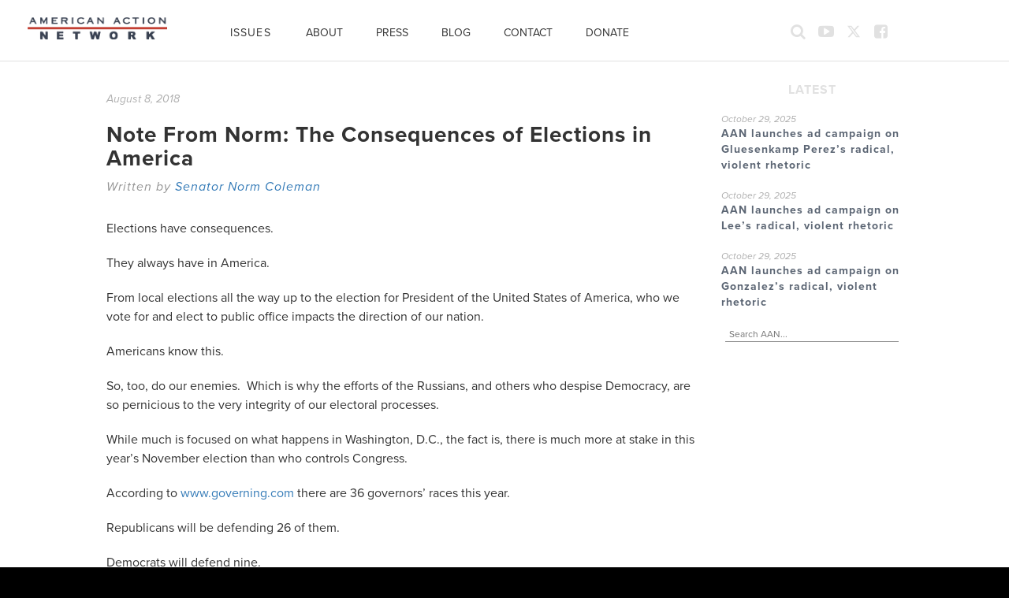

--- FILE ---
content_type: text/html; charset=UTF-8
request_url: https://www.americanactionnetwork.org/note-from-norm-the-consequences-of-elections-in-america/
body_size: 28222
content:
<!doctype html>
<html lang="en-US" class="no-js">
<head>
	<meta charset="UTF-8">
<script type="text/javascript">
/* <![CDATA[ */
var gform;gform||(document.addEventListener("gform_main_scripts_loaded",function(){gform.scriptsLoaded=!0}),document.addEventListener("gform/theme/scripts_loaded",function(){gform.themeScriptsLoaded=!0}),window.addEventListener("DOMContentLoaded",function(){gform.domLoaded=!0}),gform={domLoaded:!1,scriptsLoaded:!1,themeScriptsLoaded:!1,isFormEditor:()=>"function"==typeof InitializeEditor,callIfLoaded:function(o){return!(!gform.domLoaded||!gform.scriptsLoaded||!gform.themeScriptsLoaded&&!gform.isFormEditor()||(gform.isFormEditor()&&console.warn("The use of gform.initializeOnLoaded() is deprecated in the form editor context and will be removed in Gravity Forms 3.1."),o(),0))},initializeOnLoaded:function(o){gform.callIfLoaded(o)||(document.addEventListener("gform_main_scripts_loaded",()=>{gform.scriptsLoaded=!0,gform.callIfLoaded(o)}),document.addEventListener("gform/theme/scripts_loaded",()=>{gform.themeScriptsLoaded=!0,gform.callIfLoaded(o)}),window.addEventListener("DOMContentLoaded",()=>{gform.domLoaded=!0,gform.callIfLoaded(o)}))},hooks:{action:{},filter:{}},addAction:function(o,r,e,t){gform.addHook("action",o,r,e,t)},addFilter:function(o,r,e,t){gform.addHook("filter",o,r,e,t)},doAction:function(o){gform.doHook("action",o,arguments)},applyFilters:function(o){return gform.doHook("filter",o,arguments)},removeAction:function(o,r){gform.removeHook("action",o,r)},removeFilter:function(o,r,e){gform.removeHook("filter",o,r,e)},addHook:function(o,r,e,t,n){null==gform.hooks[o][r]&&(gform.hooks[o][r]=[]);var d=gform.hooks[o][r];null==n&&(n=r+"_"+d.length),gform.hooks[o][r].push({tag:n,callable:e,priority:t=null==t?10:t})},doHook:function(r,o,e){var t;if(e=Array.prototype.slice.call(e,1),null!=gform.hooks[r][o]&&((o=gform.hooks[r][o]).sort(function(o,r){return o.priority-r.priority}),o.forEach(function(o){"function"!=typeof(t=o.callable)&&(t=window[t]),"action"==r?t.apply(null,e):e[0]=t.apply(null,e)})),"filter"==r)return e[0]},removeHook:function(o,r,t,n){var e;null!=gform.hooks[o][r]&&(e=(e=gform.hooks[o][r]).filter(function(o,r,e){return!!(null!=n&&n!=o.tag||null!=t&&t!=o.priority)}),gform.hooks[o][r]=e)}});
/* ]]> */
</script>

	<meta http-equiv="X-UA-Compatible" content="IE=edge"><script type="text/javascript">(window.NREUM||(NREUM={})).init={ajax:{deny_list:["bam.nr-data.net"]},feature_flags:["soft_nav"]};(window.NREUM||(NREUM={})).loader_config={licenseKey:"eecbb74aca",applicationID:"24663957",browserID:"24664104"};;/*! For license information please see nr-loader-rum-1.308.0.min.js.LICENSE.txt */
(()=>{var e,t,r={163:(e,t,r)=>{"use strict";r.d(t,{j:()=>E});var n=r(384),i=r(1741);var a=r(2555);r(860).K7.genericEvents;const s="experimental.resources",o="register",c=e=>{if(!e||"string"!=typeof e)return!1;try{document.createDocumentFragment().querySelector(e)}catch{return!1}return!0};var d=r(2614),u=r(944),l=r(8122);const f="[data-nr-mask]",g=e=>(0,l.a)(e,(()=>{const e={feature_flags:[],experimental:{allow_registered_children:!1,resources:!1},mask_selector:"*",block_selector:"[data-nr-block]",mask_input_options:{color:!1,date:!1,"datetime-local":!1,email:!1,month:!1,number:!1,range:!1,search:!1,tel:!1,text:!1,time:!1,url:!1,week:!1,textarea:!1,select:!1,password:!0}};return{ajax:{deny_list:void 0,block_internal:!0,enabled:!0,autoStart:!0},api:{get allow_registered_children(){return e.feature_flags.includes(o)||e.experimental.allow_registered_children},set allow_registered_children(t){e.experimental.allow_registered_children=t},duplicate_registered_data:!1},browser_consent_mode:{enabled:!1},distributed_tracing:{enabled:void 0,exclude_newrelic_header:void 0,cors_use_newrelic_header:void 0,cors_use_tracecontext_headers:void 0,allowed_origins:void 0},get feature_flags(){return e.feature_flags},set feature_flags(t){e.feature_flags=t},generic_events:{enabled:!0,autoStart:!0},harvest:{interval:30},jserrors:{enabled:!0,autoStart:!0},logging:{enabled:!0,autoStart:!0},metrics:{enabled:!0,autoStart:!0},obfuscate:void 0,page_action:{enabled:!0},page_view_event:{enabled:!0,autoStart:!0},page_view_timing:{enabled:!0,autoStart:!0},performance:{capture_marks:!1,capture_measures:!1,capture_detail:!0,resources:{get enabled(){return e.feature_flags.includes(s)||e.experimental.resources},set enabled(t){e.experimental.resources=t},asset_types:[],first_party_domains:[],ignore_newrelic:!0}},privacy:{cookies_enabled:!0},proxy:{assets:void 0,beacon:void 0},session:{expiresMs:d.wk,inactiveMs:d.BB},session_replay:{autoStart:!0,enabled:!1,preload:!1,sampling_rate:10,error_sampling_rate:100,collect_fonts:!1,inline_images:!1,fix_stylesheets:!0,mask_all_inputs:!0,get mask_text_selector(){return e.mask_selector},set mask_text_selector(t){c(t)?e.mask_selector="".concat(t,",").concat(f):""===t||null===t?e.mask_selector=f:(0,u.R)(5,t)},get block_class(){return"nr-block"},get ignore_class(){return"nr-ignore"},get mask_text_class(){return"nr-mask"},get block_selector(){return e.block_selector},set block_selector(t){c(t)?e.block_selector+=",".concat(t):""!==t&&(0,u.R)(6,t)},get mask_input_options(){return e.mask_input_options},set mask_input_options(t){t&&"object"==typeof t?e.mask_input_options={...t,password:!0}:(0,u.R)(7,t)}},session_trace:{enabled:!0,autoStart:!0},soft_navigations:{enabled:!0,autoStart:!0},spa:{enabled:!0,autoStart:!0},ssl:void 0,user_actions:{enabled:!0,elementAttributes:["id","className","tagName","type"]}}})());var p=r(6154),m=r(9324);let h=0;const v={buildEnv:m.F3,distMethod:m.Xs,version:m.xv,originTime:p.WN},b={consented:!1},y={appMetadata:{},get consented(){return this.session?.state?.consent||b.consented},set consented(e){b.consented=e},customTransaction:void 0,denyList:void 0,disabled:!1,harvester:void 0,isolatedBacklog:!1,isRecording:!1,loaderType:void 0,maxBytes:3e4,obfuscator:void 0,onerror:void 0,ptid:void 0,releaseIds:{},session:void 0,timeKeeper:void 0,registeredEntities:[],jsAttributesMetadata:{bytes:0},get harvestCount(){return++h}},_=e=>{const t=(0,l.a)(e,y),r=Object.keys(v).reduce((e,t)=>(e[t]={value:v[t],writable:!1,configurable:!0,enumerable:!0},e),{});return Object.defineProperties(t,r)};var w=r(5701);const x=e=>{const t=e.startsWith("http");e+="/",r.p=t?e:"https://"+e};var R=r(7836),k=r(3241);const A={accountID:void 0,trustKey:void 0,agentID:void 0,licenseKey:void 0,applicationID:void 0,xpid:void 0},S=e=>(0,l.a)(e,A),T=new Set;function E(e,t={},r,s){let{init:o,info:c,loader_config:d,runtime:u={},exposed:l=!0}=t;if(!c){const e=(0,n.pV)();o=e.init,c=e.info,d=e.loader_config}e.init=g(o||{}),e.loader_config=S(d||{}),c.jsAttributes??={},p.bv&&(c.jsAttributes.isWorker=!0),e.info=(0,a.D)(c);const f=e.init,m=[c.beacon,c.errorBeacon];T.has(e.agentIdentifier)||(f.proxy.assets&&(x(f.proxy.assets),m.push(f.proxy.assets)),f.proxy.beacon&&m.push(f.proxy.beacon),e.beacons=[...m],function(e){const t=(0,n.pV)();Object.getOwnPropertyNames(i.W.prototype).forEach(r=>{const n=i.W.prototype[r];if("function"!=typeof n||"constructor"===n)return;let a=t[r];e[r]&&!1!==e.exposed&&"micro-agent"!==e.runtime?.loaderType&&(t[r]=(...t)=>{const n=e[r](...t);return a?a(...t):n})})}(e),(0,n.US)("activatedFeatures",w.B)),u.denyList=[...f.ajax.deny_list||[],...f.ajax.block_internal?m:[]],u.ptid=e.agentIdentifier,u.loaderType=r,e.runtime=_(u),T.has(e.agentIdentifier)||(e.ee=R.ee.get(e.agentIdentifier),e.exposed=l,(0,k.W)({agentIdentifier:e.agentIdentifier,drained:!!w.B?.[e.agentIdentifier],type:"lifecycle",name:"initialize",feature:void 0,data:e.config})),T.add(e.agentIdentifier)}},384:(e,t,r)=>{"use strict";r.d(t,{NT:()=>s,US:()=>u,Zm:()=>o,bQ:()=>d,dV:()=>c,pV:()=>l});var n=r(6154),i=r(1863),a=r(1910);const s={beacon:"bam.nr-data.net",errorBeacon:"bam.nr-data.net"};function o(){return n.gm.NREUM||(n.gm.NREUM={}),void 0===n.gm.newrelic&&(n.gm.newrelic=n.gm.NREUM),n.gm.NREUM}function c(){let e=o();return e.o||(e.o={ST:n.gm.setTimeout,SI:n.gm.setImmediate||n.gm.setInterval,CT:n.gm.clearTimeout,XHR:n.gm.XMLHttpRequest,REQ:n.gm.Request,EV:n.gm.Event,PR:n.gm.Promise,MO:n.gm.MutationObserver,FETCH:n.gm.fetch,WS:n.gm.WebSocket},(0,a.i)(...Object.values(e.o))),e}function d(e,t){let r=o();r.initializedAgents??={},t.initializedAt={ms:(0,i.t)(),date:new Date},r.initializedAgents[e]=t}function u(e,t){o()[e]=t}function l(){return function(){let e=o();const t=e.info||{};e.info={beacon:s.beacon,errorBeacon:s.errorBeacon,...t}}(),function(){let e=o();const t=e.init||{};e.init={...t}}(),c(),function(){let e=o();const t=e.loader_config||{};e.loader_config={...t}}(),o()}},782:(e,t,r)=>{"use strict";r.d(t,{T:()=>n});const n=r(860).K7.pageViewTiming},860:(e,t,r)=>{"use strict";r.d(t,{$J:()=>u,K7:()=>c,P3:()=>d,XX:()=>i,Yy:()=>o,df:()=>a,qY:()=>n,v4:()=>s});const n="events",i="jserrors",a="browser/blobs",s="rum",o="browser/logs",c={ajax:"ajax",genericEvents:"generic_events",jserrors:i,logging:"logging",metrics:"metrics",pageAction:"page_action",pageViewEvent:"page_view_event",pageViewTiming:"page_view_timing",sessionReplay:"session_replay",sessionTrace:"session_trace",softNav:"soft_navigations",spa:"spa"},d={[c.pageViewEvent]:1,[c.pageViewTiming]:2,[c.metrics]:3,[c.jserrors]:4,[c.spa]:5,[c.ajax]:6,[c.sessionTrace]:7,[c.softNav]:8,[c.sessionReplay]:9,[c.logging]:10,[c.genericEvents]:11},u={[c.pageViewEvent]:s,[c.pageViewTiming]:n,[c.ajax]:n,[c.spa]:n,[c.softNav]:n,[c.metrics]:i,[c.jserrors]:i,[c.sessionTrace]:a,[c.sessionReplay]:a,[c.logging]:o,[c.genericEvents]:"ins"}},944:(e,t,r)=>{"use strict";r.d(t,{R:()=>i});var n=r(3241);function i(e,t){"function"==typeof console.debug&&(console.debug("New Relic Warning: https://github.com/newrelic/newrelic-browser-agent/blob/main/docs/warning-codes.md#".concat(e),t),(0,n.W)({agentIdentifier:null,drained:null,type:"data",name:"warn",feature:"warn",data:{code:e,secondary:t}}))}},1687:(e,t,r)=>{"use strict";r.d(t,{Ak:()=>d,Ze:()=>f,x3:()=>u});var n=r(3241),i=r(7836),a=r(3606),s=r(860),o=r(2646);const c={};function d(e,t){const r={staged:!1,priority:s.P3[t]||0};l(e),c[e].get(t)||c[e].set(t,r)}function u(e,t){e&&c[e]&&(c[e].get(t)&&c[e].delete(t),p(e,t,!1),c[e].size&&g(e))}function l(e){if(!e)throw new Error("agentIdentifier required");c[e]||(c[e]=new Map)}function f(e="",t="feature",r=!1){if(l(e),!e||!c[e].get(t)||r)return p(e,t);c[e].get(t).staged=!0,g(e)}function g(e){const t=Array.from(c[e]);t.every(([e,t])=>t.staged)&&(t.sort((e,t)=>e[1].priority-t[1].priority),t.forEach(([t])=>{c[e].delete(t),p(e,t)}))}function p(e,t,r=!0){const s=e?i.ee.get(e):i.ee,c=a.i.handlers;if(!s.aborted&&s.backlog&&c){if((0,n.W)({agentIdentifier:e,type:"lifecycle",name:"drain",feature:t}),r){const e=s.backlog[t],r=c[t];if(r){for(let t=0;e&&t<e.length;++t)m(e[t],r);Object.entries(r).forEach(([e,t])=>{Object.values(t||{}).forEach(t=>{t[0]?.on&&t[0]?.context()instanceof o.y&&t[0].on(e,t[1])})})}}s.isolatedBacklog||delete c[t],s.backlog[t]=null,s.emit("drain-"+t,[])}}function m(e,t){var r=e[1];Object.values(t[r]||{}).forEach(t=>{var r=e[0];if(t[0]===r){var n=t[1],i=e[3],a=e[2];n.apply(i,a)}})}},1738:(e,t,r)=>{"use strict";r.d(t,{U:()=>g,Y:()=>f});var n=r(3241),i=r(9908),a=r(1863),s=r(944),o=r(5701),c=r(3969),d=r(8362),u=r(860),l=r(4261);function f(e,t,r,a){const f=a||r;!f||f[e]&&f[e]!==d.d.prototype[e]||(f[e]=function(){(0,i.p)(c.xV,["API/"+e+"/called"],void 0,u.K7.metrics,r.ee),(0,n.W)({agentIdentifier:r.agentIdentifier,drained:!!o.B?.[r.agentIdentifier],type:"data",name:"api",feature:l.Pl+e,data:{}});try{return t.apply(this,arguments)}catch(e){(0,s.R)(23,e)}})}function g(e,t,r,n,s){const o=e.info;null===r?delete o.jsAttributes[t]:o.jsAttributes[t]=r,(s||null===r)&&(0,i.p)(l.Pl+n,[(0,a.t)(),t,r],void 0,"session",e.ee)}},1741:(e,t,r)=>{"use strict";r.d(t,{W:()=>a});var n=r(944),i=r(4261);class a{#e(e,...t){if(this[e]!==a.prototype[e])return this[e](...t);(0,n.R)(35,e)}addPageAction(e,t){return this.#e(i.hG,e,t)}register(e){return this.#e(i.eY,e)}recordCustomEvent(e,t){return this.#e(i.fF,e,t)}setPageViewName(e,t){return this.#e(i.Fw,e,t)}setCustomAttribute(e,t,r){return this.#e(i.cD,e,t,r)}noticeError(e,t){return this.#e(i.o5,e,t)}setUserId(e,t=!1){return this.#e(i.Dl,e,t)}setApplicationVersion(e){return this.#e(i.nb,e)}setErrorHandler(e){return this.#e(i.bt,e)}addRelease(e,t){return this.#e(i.k6,e,t)}log(e,t){return this.#e(i.$9,e,t)}start(){return this.#e(i.d3)}finished(e){return this.#e(i.BL,e)}recordReplay(){return this.#e(i.CH)}pauseReplay(){return this.#e(i.Tb)}addToTrace(e){return this.#e(i.U2,e)}setCurrentRouteName(e){return this.#e(i.PA,e)}interaction(e){return this.#e(i.dT,e)}wrapLogger(e,t,r){return this.#e(i.Wb,e,t,r)}measure(e,t){return this.#e(i.V1,e,t)}consent(e){return this.#e(i.Pv,e)}}},1863:(e,t,r)=>{"use strict";function n(){return Math.floor(performance.now())}r.d(t,{t:()=>n})},1910:(e,t,r)=>{"use strict";r.d(t,{i:()=>a});var n=r(944);const i=new Map;function a(...e){return e.every(e=>{if(i.has(e))return i.get(e);const t="function"==typeof e?e.toString():"",r=t.includes("[native code]"),a=t.includes("nrWrapper");return r||a||(0,n.R)(64,e?.name||t),i.set(e,r),r})}},2555:(e,t,r)=>{"use strict";r.d(t,{D:()=>o,f:()=>s});var n=r(384),i=r(8122);const a={beacon:n.NT.beacon,errorBeacon:n.NT.errorBeacon,licenseKey:void 0,applicationID:void 0,sa:void 0,queueTime:void 0,applicationTime:void 0,ttGuid:void 0,user:void 0,account:void 0,product:void 0,extra:void 0,jsAttributes:{},userAttributes:void 0,atts:void 0,transactionName:void 0,tNamePlain:void 0};function s(e){try{return!!e.licenseKey&&!!e.errorBeacon&&!!e.applicationID}catch(e){return!1}}const o=e=>(0,i.a)(e,a)},2614:(e,t,r)=>{"use strict";r.d(t,{BB:()=>s,H3:()=>n,g:()=>d,iL:()=>c,tS:()=>o,uh:()=>i,wk:()=>a});const n="NRBA",i="SESSION",a=144e5,s=18e5,o={STARTED:"session-started",PAUSE:"session-pause",RESET:"session-reset",RESUME:"session-resume",UPDATE:"session-update"},c={SAME_TAB:"same-tab",CROSS_TAB:"cross-tab"},d={OFF:0,FULL:1,ERROR:2}},2646:(e,t,r)=>{"use strict";r.d(t,{y:()=>n});class n{constructor(e){this.contextId=e}}},2843:(e,t,r)=>{"use strict";r.d(t,{G:()=>a,u:()=>i});var n=r(3878);function i(e,t=!1,r,i){(0,n.DD)("visibilitychange",function(){if(t)return void("hidden"===document.visibilityState&&e());e(document.visibilityState)},r,i)}function a(e,t,r){(0,n.sp)("pagehide",e,t,r)}},3241:(e,t,r)=>{"use strict";r.d(t,{W:()=>a});var n=r(6154);const i="newrelic";function a(e={}){try{n.gm.dispatchEvent(new CustomEvent(i,{detail:e}))}catch(e){}}},3606:(e,t,r)=>{"use strict";r.d(t,{i:()=>a});var n=r(9908);a.on=s;var i=a.handlers={};function a(e,t,r,a){s(a||n.d,i,e,t,r)}function s(e,t,r,i,a){a||(a="feature"),e||(e=n.d);var s=t[a]=t[a]||{};(s[r]=s[r]||[]).push([e,i])}},3878:(e,t,r)=>{"use strict";function n(e,t){return{capture:e,passive:!1,signal:t}}function i(e,t,r=!1,i){window.addEventListener(e,t,n(r,i))}function a(e,t,r=!1,i){document.addEventListener(e,t,n(r,i))}r.d(t,{DD:()=>a,jT:()=>n,sp:()=>i})},3969:(e,t,r)=>{"use strict";r.d(t,{TZ:()=>n,XG:()=>o,rs:()=>i,xV:()=>s,z_:()=>a});const n=r(860).K7.metrics,i="sm",a="cm",s="storeSupportabilityMetrics",o="storeEventMetrics"},4234:(e,t,r)=>{"use strict";r.d(t,{W:()=>a});var n=r(7836),i=r(1687);class a{constructor(e,t){this.agentIdentifier=e,this.ee=n.ee.get(e),this.featureName=t,this.blocked=!1}deregisterDrain(){(0,i.x3)(this.agentIdentifier,this.featureName)}}},4261:(e,t,r)=>{"use strict";r.d(t,{$9:()=>d,BL:()=>o,CH:()=>g,Dl:()=>_,Fw:()=>y,PA:()=>h,Pl:()=>n,Pv:()=>k,Tb:()=>l,U2:()=>a,V1:()=>R,Wb:()=>x,bt:()=>b,cD:()=>v,d3:()=>w,dT:()=>c,eY:()=>p,fF:()=>f,hG:()=>i,k6:()=>s,nb:()=>m,o5:()=>u});const n="api-",i="addPageAction",a="addToTrace",s="addRelease",o="finished",c="interaction",d="log",u="noticeError",l="pauseReplay",f="recordCustomEvent",g="recordReplay",p="register",m="setApplicationVersion",h="setCurrentRouteName",v="setCustomAttribute",b="setErrorHandler",y="setPageViewName",_="setUserId",w="start",x="wrapLogger",R="measure",k="consent"},5289:(e,t,r)=>{"use strict";r.d(t,{GG:()=>s,Qr:()=>c,sB:()=>o});var n=r(3878),i=r(6389);function a(){return"undefined"==typeof document||"complete"===document.readyState}function s(e,t){if(a())return e();const r=(0,i.J)(e),s=setInterval(()=>{a()&&(clearInterval(s),r())},500);(0,n.sp)("load",r,t)}function o(e){if(a())return e();(0,n.DD)("DOMContentLoaded",e)}function c(e){if(a())return e();(0,n.sp)("popstate",e)}},5607:(e,t,r)=>{"use strict";r.d(t,{W:()=>n});const n=(0,r(9566).bz)()},5701:(e,t,r)=>{"use strict";r.d(t,{B:()=>a,t:()=>s});var n=r(3241);const i=new Set,a={};function s(e,t){const r=t.agentIdentifier;a[r]??={},e&&"object"==typeof e&&(i.has(r)||(t.ee.emit("rumresp",[e]),a[r]=e,i.add(r),(0,n.W)({agentIdentifier:r,loaded:!0,drained:!0,type:"lifecycle",name:"load",feature:void 0,data:e})))}},6154:(e,t,r)=>{"use strict";r.d(t,{OF:()=>c,RI:()=>i,WN:()=>u,bv:()=>a,eN:()=>l,gm:()=>s,mw:()=>o,sb:()=>d});var n=r(1863);const i="undefined"!=typeof window&&!!window.document,a="undefined"!=typeof WorkerGlobalScope&&("undefined"!=typeof self&&self instanceof WorkerGlobalScope&&self.navigator instanceof WorkerNavigator||"undefined"!=typeof globalThis&&globalThis instanceof WorkerGlobalScope&&globalThis.navigator instanceof WorkerNavigator),s=i?window:"undefined"!=typeof WorkerGlobalScope&&("undefined"!=typeof self&&self instanceof WorkerGlobalScope&&self||"undefined"!=typeof globalThis&&globalThis instanceof WorkerGlobalScope&&globalThis),o=Boolean("hidden"===s?.document?.visibilityState),c=/iPad|iPhone|iPod/.test(s.navigator?.userAgent),d=c&&"undefined"==typeof SharedWorker,u=((()=>{const e=s.navigator?.userAgent?.match(/Firefox[/\s](\d+\.\d+)/);Array.isArray(e)&&e.length>=2&&e[1]})(),Date.now()-(0,n.t)()),l=()=>"undefined"!=typeof PerformanceNavigationTiming&&s?.performance?.getEntriesByType("navigation")?.[0]?.responseStart},6389:(e,t,r)=>{"use strict";function n(e,t=500,r={}){const n=r?.leading||!1;let i;return(...r)=>{n&&void 0===i&&(e.apply(this,r),i=setTimeout(()=>{i=clearTimeout(i)},t)),n||(clearTimeout(i),i=setTimeout(()=>{e.apply(this,r)},t))}}function i(e){let t=!1;return(...r)=>{t||(t=!0,e.apply(this,r))}}r.d(t,{J:()=>i,s:()=>n})},6630:(e,t,r)=>{"use strict";r.d(t,{T:()=>n});const n=r(860).K7.pageViewEvent},7699:(e,t,r)=>{"use strict";r.d(t,{It:()=>a,KC:()=>o,No:()=>i,qh:()=>s});var n=r(860);const i=16e3,a=1e6,s="SESSION_ERROR",o={[n.K7.logging]:!0,[n.K7.genericEvents]:!1,[n.K7.jserrors]:!1,[n.K7.ajax]:!1}},7836:(e,t,r)=>{"use strict";r.d(t,{P:()=>o,ee:()=>c});var n=r(384),i=r(8990),a=r(2646),s=r(5607);const o="nr@context:".concat(s.W),c=function e(t,r){var n={},s={},u={},l=!1;try{l=16===r.length&&d.initializedAgents?.[r]?.runtime.isolatedBacklog}catch(e){}var f={on:p,addEventListener:p,removeEventListener:function(e,t){var r=n[e];if(!r)return;for(var i=0;i<r.length;i++)r[i]===t&&r.splice(i,1)},emit:function(e,r,n,i,a){!1!==a&&(a=!0);if(c.aborted&&!i)return;t&&a&&t.emit(e,r,n);var o=g(n);m(e).forEach(e=>{e.apply(o,r)});var d=v()[s[e]];d&&d.push([f,e,r,o]);return o},get:h,listeners:m,context:g,buffer:function(e,t){const r=v();if(t=t||"feature",f.aborted)return;Object.entries(e||{}).forEach(([e,n])=>{s[n]=t,t in r||(r[t]=[])})},abort:function(){f._aborted=!0,Object.keys(f.backlog).forEach(e=>{delete f.backlog[e]})},isBuffering:function(e){return!!v()[s[e]]},debugId:r,backlog:l?{}:t&&"object"==typeof t.backlog?t.backlog:{},isolatedBacklog:l};return Object.defineProperty(f,"aborted",{get:()=>{let e=f._aborted||!1;return e||(t&&(e=t.aborted),e)}}),f;function g(e){return e&&e instanceof a.y?e:e?(0,i.I)(e,o,()=>new a.y(o)):new a.y(o)}function p(e,t){n[e]=m(e).concat(t)}function m(e){return n[e]||[]}function h(t){return u[t]=u[t]||e(f,t)}function v(){return f.backlog}}(void 0,"globalEE"),d=(0,n.Zm)();d.ee||(d.ee=c)},8122:(e,t,r)=>{"use strict";r.d(t,{a:()=>i});var n=r(944);function i(e,t){try{if(!e||"object"!=typeof e)return(0,n.R)(3);if(!t||"object"!=typeof t)return(0,n.R)(4);const r=Object.create(Object.getPrototypeOf(t),Object.getOwnPropertyDescriptors(t)),a=0===Object.keys(r).length?e:r;for(let s in a)if(void 0!==e[s])try{if(null===e[s]){r[s]=null;continue}Array.isArray(e[s])&&Array.isArray(t[s])?r[s]=Array.from(new Set([...e[s],...t[s]])):"object"==typeof e[s]&&"object"==typeof t[s]?r[s]=i(e[s],t[s]):r[s]=e[s]}catch(e){r[s]||(0,n.R)(1,e)}return r}catch(e){(0,n.R)(2,e)}}},8362:(e,t,r)=>{"use strict";r.d(t,{d:()=>a});var n=r(9566),i=r(1741);class a extends i.W{agentIdentifier=(0,n.LA)(16)}},8374:(e,t,r)=>{r.nc=(()=>{try{return document?.currentScript?.nonce}catch(e){}return""})()},8990:(e,t,r)=>{"use strict";r.d(t,{I:()=>i});var n=Object.prototype.hasOwnProperty;function i(e,t,r){if(n.call(e,t))return e[t];var i=r();if(Object.defineProperty&&Object.keys)try{return Object.defineProperty(e,t,{value:i,writable:!0,enumerable:!1}),i}catch(e){}return e[t]=i,i}},9324:(e,t,r)=>{"use strict";r.d(t,{F3:()=>i,Xs:()=>a,xv:()=>n});const n="1.308.0",i="PROD",a="CDN"},9566:(e,t,r)=>{"use strict";r.d(t,{LA:()=>o,bz:()=>s});var n=r(6154);const i="xxxxxxxx-xxxx-4xxx-yxxx-xxxxxxxxxxxx";function a(e,t){return e?15&e[t]:16*Math.random()|0}function s(){const e=n.gm?.crypto||n.gm?.msCrypto;let t,r=0;return e&&e.getRandomValues&&(t=e.getRandomValues(new Uint8Array(30))),i.split("").map(e=>"x"===e?a(t,r++).toString(16):"y"===e?(3&a()|8).toString(16):e).join("")}function o(e){const t=n.gm?.crypto||n.gm?.msCrypto;let r,i=0;t&&t.getRandomValues&&(r=t.getRandomValues(new Uint8Array(e)));const s=[];for(var o=0;o<e;o++)s.push(a(r,i++).toString(16));return s.join("")}},9908:(e,t,r)=>{"use strict";r.d(t,{d:()=>n,p:()=>i});var n=r(7836).ee.get("handle");function i(e,t,r,i,a){a?(a.buffer([e],i),a.emit(e,t,r)):(n.buffer([e],i),n.emit(e,t,r))}}},n={};function i(e){var t=n[e];if(void 0!==t)return t.exports;var a=n[e]={exports:{}};return r[e](a,a.exports,i),a.exports}i.m=r,i.d=(e,t)=>{for(var r in t)i.o(t,r)&&!i.o(e,r)&&Object.defineProperty(e,r,{enumerable:!0,get:t[r]})},i.f={},i.e=e=>Promise.all(Object.keys(i.f).reduce((t,r)=>(i.f[r](e,t),t),[])),i.u=e=>"nr-rum-1.308.0.min.js",i.o=(e,t)=>Object.prototype.hasOwnProperty.call(e,t),e={},t="NRBA-1.308.0.PROD:",i.l=(r,n,a,s)=>{if(e[r])e[r].push(n);else{var o,c;if(void 0!==a)for(var d=document.getElementsByTagName("script"),u=0;u<d.length;u++){var l=d[u];if(l.getAttribute("src")==r||l.getAttribute("data-webpack")==t+a){o=l;break}}if(!o){c=!0;var f={296:"sha512-+MIMDsOcckGXa1EdWHqFNv7P+JUkd5kQwCBr3KE6uCvnsBNUrdSt4a/3/L4j4TxtnaMNjHpza2/erNQbpacJQA=="};(o=document.createElement("script")).charset="utf-8",i.nc&&o.setAttribute("nonce",i.nc),o.setAttribute("data-webpack",t+a),o.src=r,0!==o.src.indexOf(window.location.origin+"/")&&(o.crossOrigin="anonymous"),f[s]&&(o.integrity=f[s])}e[r]=[n];var g=(t,n)=>{o.onerror=o.onload=null,clearTimeout(p);var i=e[r];if(delete e[r],o.parentNode&&o.parentNode.removeChild(o),i&&i.forEach(e=>e(n)),t)return t(n)},p=setTimeout(g.bind(null,void 0,{type:"timeout",target:o}),12e4);o.onerror=g.bind(null,o.onerror),o.onload=g.bind(null,o.onload),c&&document.head.appendChild(o)}},i.r=e=>{"undefined"!=typeof Symbol&&Symbol.toStringTag&&Object.defineProperty(e,Symbol.toStringTag,{value:"Module"}),Object.defineProperty(e,"__esModule",{value:!0})},i.p="https://js-agent.newrelic.com/",(()=>{var e={374:0,840:0};i.f.j=(t,r)=>{var n=i.o(e,t)?e[t]:void 0;if(0!==n)if(n)r.push(n[2]);else{var a=new Promise((r,i)=>n=e[t]=[r,i]);r.push(n[2]=a);var s=i.p+i.u(t),o=new Error;i.l(s,r=>{if(i.o(e,t)&&(0!==(n=e[t])&&(e[t]=void 0),n)){var a=r&&("load"===r.type?"missing":r.type),s=r&&r.target&&r.target.src;o.message="Loading chunk "+t+" failed: ("+a+": "+s+")",o.name="ChunkLoadError",o.type=a,o.request=s,n[1](o)}},"chunk-"+t,t)}};var t=(t,r)=>{var n,a,[s,o,c]=r,d=0;if(s.some(t=>0!==e[t])){for(n in o)i.o(o,n)&&(i.m[n]=o[n]);if(c)c(i)}for(t&&t(r);d<s.length;d++)a=s[d],i.o(e,a)&&e[a]&&e[a][0](),e[a]=0},r=self["webpackChunk:NRBA-1.308.0.PROD"]=self["webpackChunk:NRBA-1.308.0.PROD"]||[];r.forEach(t.bind(null,0)),r.push=t.bind(null,r.push.bind(r))})(),(()=>{"use strict";i(8374);var e=i(8362),t=i(860);const r=Object.values(t.K7);var n=i(163);var a=i(9908),s=i(1863),o=i(4261),c=i(1738);var d=i(1687),u=i(4234),l=i(5289),f=i(6154),g=i(944),p=i(384);const m=e=>f.RI&&!0===e?.privacy.cookies_enabled;function h(e){return!!(0,p.dV)().o.MO&&m(e)&&!0===e?.session_trace.enabled}var v=i(6389),b=i(7699);class y extends u.W{constructor(e,t){super(e.agentIdentifier,t),this.agentRef=e,this.abortHandler=void 0,this.featAggregate=void 0,this.loadedSuccessfully=void 0,this.onAggregateImported=new Promise(e=>{this.loadedSuccessfully=e}),this.deferred=Promise.resolve(),!1===e.init[this.featureName].autoStart?this.deferred=new Promise((t,r)=>{this.ee.on("manual-start-all",(0,v.J)(()=>{(0,d.Ak)(e.agentIdentifier,this.featureName),t()}))}):(0,d.Ak)(e.agentIdentifier,t)}importAggregator(e,t,r={}){if(this.featAggregate)return;const n=async()=>{let n;await this.deferred;try{if(m(e.init)){const{setupAgentSession:t}=await i.e(296).then(i.bind(i,3305));n=t(e)}}catch(e){(0,g.R)(20,e),this.ee.emit("internal-error",[e]),(0,a.p)(b.qh,[e],void 0,this.featureName,this.ee)}try{if(!this.#t(this.featureName,n,e.init))return(0,d.Ze)(this.agentIdentifier,this.featureName),void this.loadedSuccessfully(!1);const{Aggregate:i}=await t();this.featAggregate=new i(e,r),e.runtime.harvester.initializedAggregates.push(this.featAggregate),this.loadedSuccessfully(!0)}catch(e){(0,g.R)(34,e),this.abortHandler?.(),(0,d.Ze)(this.agentIdentifier,this.featureName,!0),this.loadedSuccessfully(!1),this.ee&&this.ee.abort()}};f.RI?(0,l.GG)(()=>n(),!0):n()}#t(e,r,n){if(this.blocked)return!1;switch(e){case t.K7.sessionReplay:return h(n)&&!!r;case t.K7.sessionTrace:return!!r;default:return!0}}}var _=i(6630),w=i(2614),x=i(3241);class R extends y{static featureName=_.T;constructor(e){var t;super(e,_.T),this.setupInspectionEvents(e.agentIdentifier),t=e,(0,c.Y)(o.Fw,function(e,r){"string"==typeof e&&("/"!==e.charAt(0)&&(e="/"+e),t.runtime.customTransaction=(r||"http://custom.transaction")+e,(0,a.p)(o.Pl+o.Fw,[(0,s.t)()],void 0,void 0,t.ee))},t),this.importAggregator(e,()=>i.e(296).then(i.bind(i,3943)))}setupInspectionEvents(e){const t=(t,r)=>{t&&(0,x.W)({agentIdentifier:e,timeStamp:t.timeStamp,loaded:"complete"===t.target.readyState,type:"window",name:r,data:t.target.location+""})};(0,l.sB)(e=>{t(e,"DOMContentLoaded")}),(0,l.GG)(e=>{t(e,"load")}),(0,l.Qr)(e=>{t(e,"navigate")}),this.ee.on(w.tS.UPDATE,(t,r)=>{(0,x.W)({agentIdentifier:e,type:"lifecycle",name:"session",data:r})})}}class k extends e.d{constructor(e){var t;(super(),f.gm)?(this.features={},(0,p.bQ)(this.agentIdentifier,this),this.desiredFeatures=new Set(e.features||[]),this.desiredFeatures.add(R),(0,n.j)(this,e,e.loaderType||"agent"),t=this,(0,c.Y)(o.cD,function(e,r,n=!1){if("string"==typeof e){if(["string","number","boolean"].includes(typeof r)||null===r)return(0,c.U)(t,e,r,o.cD,n);(0,g.R)(40,typeof r)}else(0,g.R)(39,typeof e)},t),function(e){(0,c.Y)(o.Dl,function(t,r=!1){if("string"!=typeof t&&null!==t)return void(0,g.R)(41,typeof t);const n=e.info.jsAttributes["enduser.id"];r&&null!=n&&n!==t?(0,a.p)(o.Pl+"setUserIdAndResetSession",[t],void 0,"session",e.ee):(0,c.U)(e,"enduser.id",t,o.Dl,!0)},e)}(this),function(e){(0,c.Y)(o.nb,function(t){if("string"==typeof t||null===t)return(0,c.U)(e,"application.version",t,o.nb,!1);(0,g.R)(42,typeof t)},e)}(this),function(e){(0,c.Y)(o.d3,function(){e.ee.emit("manual-start-all")},e)}(this),function(e){(0,c.Y)(o.Pv,function(t=!0){if("boolean"==typeof t){if((0,a.p)(o.Pl+o.Pv,[t],void 0,"session",e.ee),e.runtime.consented=t,t){const t=e.features.page_view_event;t.onAggregateImported.then(e=>{const r=t.featAggregate;e&&!r.sentRum&&r.sendRum()})}}else(0,g.R)(65,typeof t)},e)}(this),this.run()):(0,g.R)(21)}get config(){return{info:this.info,init:this.init,loader_config:this.loader_config,runtime:this.runtime}}get api(){return this}run(){try{const e=function(e){const t={};return r.forEach(r=>{t[r]=!!e[r]?.enabled}),t}(this.init),n=[...this.desiredFeatures];n.sort((e,r)=>t.P3[e.featureName]-t.P3[r.featureName]),n.forEach(r=>{if(!e[r.featureName]&&r.featureName!==t.K7.pageViewEvent)return;if(r.featureName===t.K7.spa)return void(0,g.R)(67);const n=function(e){switch(e){case t.K7.ajax:return[t.K7.jserrors];case t.K7.sessionTrace:return[t.K7.ajax,t.K7.pageViewEvent];case t.K7.sessionReplay:return[t.K7.sessionTrace];case t.K7.pageViewTiming:return[t.K7.pageViewEvent];default:return[]}}(r.featureName).filter(e=>!(e in this.features));n.length>0&&(0,g.R)(36,{targetFeature:r.featureName,missingDependencies:n}),this.features[r.featureName]=new r(this)})}catch(e){(0,g.R)(22,e);for(const e in this.features)this.features[e].abortHandler?.();const t=(0,p.Zm)();delete t.initializedAgents[this.agentIdentifier]?.features,delete this.sharedAggregator;return t.ee.get(this.agentIdentifier).abort(),!1}}}var A=i(2843),S=i(782);class T extends y{static featureName=S.T;constructor(e){super(e,S.T),f.RI&&((0,A.u)(()=>(0,a.p)("docHidden",[(0,s.t)()],void 0,S.T,this.ee),!0),(0,A.G)(()=>(0,a.p)("winPagehide",[(0,s.t)()],void 0,S.T,this.ee)),this.importAggregator(e,()=>i.e(296).then(i.bind(i,2117))))}}var E=i(3969);class I extends y{static featureName=E.TZ;constructor(e){super(e,E.TZ),f.RI&&document.addEventListener("securitypolicyviolation",e=>{(0,a.p)(E.xV,["Generic/CSPViolation/Detected"],void 0,this.featureName,this.ee)}),this.importAggregator(e,()=>i.e(296).then(i.bind(i,9623)))}}new k({features:[R,T,I],loaderType:"lite"})})()})();</script>
	<meta name="viewport" content="width=device-width">
	<link rel="profile" href="https://gmpg.org/xfn/11">
	<link rel="pingback" href="https://www.americanactionnetwork.org/xmlrpc.php">
	<!--[if lt IE 9]>
	<script src="https://www.americanactionnetwork.org/wp-content/themes/generic/js/lib/html5shiv.min.js"></script>
	<script src="https://www.americanactionnetwork.org/wp-content/themes/generic/js/lib/respond.min.js"></script>
	<![endif]-->
	<script>(function(){ document.documentElement.className = 'js' })();</script>
	<meta name='robots' content='index, follow, max-image-preview:large, max-snippet:-1, max-video-preview:-1' />
	<style>img:is([sizes="auto" i], [sizes^="auto," i]) { contain-intrinsic-size: 3000px 1500px }</style>
	
<!-- Google Tag Manager for WordPress by gtm4wp.com -->
<script data-cfasync="false" data-pagespeed-no-defer>
	var gtm4wp_datalayer_name = "dataLayer";
	var dataLayer = dataLayer || [];
</script>
<!-- End Google Tag Manager for WordPress by gtm4wp.com -->
	<!-- This site is optimized with the Yoast SEO plugin v26.1.1 - https://yoast.com/wordpress/plugins/seo/ -->
	<title>Note From Norm: The Consequences of Elections in America - American Action Network</title>
	<link rel="canonical" href="https://www.americanactionnetwork.org/note-from-norm-the-consequences-of-elections-in-america/" />
	<meta property="og:locale" content="en_US" />
	<meta property="og:type" content="article" />
	<meta property="og:title" content="Note From Norm: The Consequences of Elections in America - American Action Network" />
	<meta property="og:description" content="Elections have consequences. They always have in America. From local elections all the way up to the election for President of the United States of America, who we vote for and elect to public office impacts the direction of our nation. Americans know this. So, too, do our enemies.  Which is why the efforts of [&hellip;]" />
	<meta property="og:url" content="https://www.americanactionnetwork.org/note-from-norm-the-consequences-of-elections-in-america/" />
	<meta property="og:site_name" content="American Action Network" />
	<meta property="article:published_time" content="2018-08-08T18:14:58+00:00" />
	<meta name="author" content="Nick Stamas" />
	<meta name="twitter:card" content="summary_large_image" />
	<meta name="twitter:label1" content="Written by" />
	<meta name="twitter:data1" content="Nick Stamas" />
	<meta name="twitter:label2" content="Est. reading time" />
	<meta name="twitter:data2" content="4 minutes" />
	<script type="application/ld+json" class="yoast-schema-graph">{"@context":"https://schema.org","@graph":[{"@type":"WebPage","@id":"https://www.americanactionnetwork.org/note-from-norm-the-consequences-of-elections-in-america/","url":"https://www.americanactionnetwork.org/note-from-norm-the-consequences-of-elections-in-america/","name":"Note From Norm: The Consequences of Elections in America - American Action Network","isPartOf":{"@id":"https://www.americanactionnetwork.org/#website"},"datePublished":"2018-08-08T18:14:58+00:00","author":{"@id":"https://www.americanactionnetwork.org/#/schema/person/edb72d4f8077286875b28f55ee3685d1"},"breadcrumb":{"@id":"https://www.americanactionnetwork.org/note-from-norm-the-consequences-of-elections-in-america/#breadcrumb"},"inLanguage":"en-US","potentialAction":[{"@type":"ReadAction","target":["https://www.americanactionnetwork.org/note-from-norm-the-consequences-of-elections-in-america/"]}]},{"@type":"BreadcrumbList","@id":"https://www.americanactionnetwork.org/note-from-norm-the-consequences-of-elections-in-america/#breadcrumb","itemListElement":[{"@type":"ListItem","position":1,"name":"Home","item":"https://www.americanactionnetwork.org/"},{"@type":"ListItem","position":2,"name":"Note From Norm: The Consequences of Elections in America"}]},{"@type":"WebSite","@id":"https://www.americanactionnetwork.org/#website","url":"https://www.americanactionnetwork.org/","name":"American Action Network","description":"Make an impact. A. C. T. Now!","potentialAction":[{"@type":"SearchAction","target":{"@type":"EntryPoint","urlTemplate":"https://www.americanactionnetwork.org/?s={search_term_string}"},"query-input":{"@type":"PropertyValueSpecification","valueRequired":true,"valueName":"search_term_string"}}],"inLanguage":"en-US"},{"@type":"Person","@id":"https://www.americanactionnetwork.org/#/schema/person/edb72d4f8077286875b28f55ee3685d1","name":"Nick Stamas","url":"https://www.americanactionnetwork.org/author/nstamas/"}]}</script>
	<!-- / Yoast SEO plugin. -->


<link rel='dns-prefetch' href='//www.americanactionnetwork.org' />
<link rel="alternate" type="application/rss+xml" title="American Action Network &raquo; Note From Norm: The Consequences of Elections in America Comments Feed" href="https://www.americanactionnetwork.org/note-from-norm-the-consequences-of-elections-in-america/feed/" />
<link rel='stylesheet' id='wp-block-library-css' href='https://www.americanactionnetwork.org/wp-includes/css/dist/block-library/style.min.css?ver=6.8.3' type='text/css' media='all' />
<style id='classic-theme-styles-inline-css' type='text/css'>
/*! This file is auto-generated */
.wp-block-button__link{color:#fff;background-color:#32373c;border-radius:9999px;box-shadow:none;text-decoration:none;padding:calc(.667em + 2px) calc(1.333em + 2px);font-size:1.125em}.wp-block-file__button{background:#32373c;color:#fff;text-decoration:none}
</style>
<style id='global-styles-inline-css' type='text/css'>
:root{--wp--preset--aspect-ratio--square: 1;--wp--preset--aspect-ratio--4-3: 4/3;--wp--preset--aspect-ratio--3-4: 3/4;--wp--preset--aspect-ratio--3-2: 3/2;--wp--preset--aspect-ratio--2-3: 2/3;--wp--preset--aspect-ratio--16-9: 16/9;--wp--preset--aspect-ratio--9-16: 9/16;--wp--preset--color--black: #000000;--wp--preset--color--cyan-bluish-gray: #abb8c3;--wp--preset--color--white: #ffffff;--wp--preset--color--pale-pink: #f78da7;--wp--preset--color--vivid-red: #cf2e2e;--wp--preset--color--luminous-vivid-orange: #ff6900;--wp--preset--color--luminous-vivid-amber: #fcb900;--wp--preset--color--light-green-cyan: #7bdcb5;--wp--preset--color--vivid-green-cyan: #00d084;--wp--preset--color--pale-cyan-blue: #8ed1fc;--wp--preset--color--vivid-cyan-blue: #0693e3;--wp--preset--color--vivid-purple: #9b51e0;--wp--preset--gradient--vivid-cyan-blue-to-vivid-purple: linear-gradient(135deg,rgba(6,147,227,1) 0%,rgb(155,81,224) 100%);--wp--preset--gradient--light-green-cyan-to-vivid-green-cyan: linear-gradient(135deg,rgb(122,220,180) 0%,rgb(0,208,130) 100%);--wp--preset--gradient--luminous-vivid-amber-to-luminous-vivid-orange: linear-gradient(135deg,rgba(252,185,0,1) 0%,rgba(255,105,0,1) 100%);--wp--preset--gradient--luminous-vivid-orange-to-vivid-red: linear-gradient(135deg,rgba(255,105,0,1) 0%,rgb(207,46,46) 100%);--wp--preset--gradient--very-light-gray-to-cyan-bluish-gray: linear-gradient(135deg,rgb(238,238,238) 0%,rgb(169,184,195) 100%);--wp--preset--gradient--cool-to-warm-spectrum: linear-gradient(135deg,rgb(74,234,220) 0%,rgb(151,120,209) 20%,rgb(207,42,186) 40%,rgb(238,44,130) 60%,rgb(251,105,98) 80%,rgb(254,248,76) 100%);--wp--preset--gradient--blush-light-purple: linear-gradient(135deg,rgb(255,206,236) 0%,rgb(152,150,240) 100%);--wp--preset--gradient--blush-bordeaux: linear-gradient(135deg,rgb(254,205,165) 0%,rgb(254,45,45) 50%,rgb(107,0,62) 100%);--wp--preset--gradient--luminous-dusk: linear-gradient(135deg,rgb(255,203,112) 0%,rgb(199,81,192) 50%,rgb(65,88,208) 100%);--wp--preset--gradient--pale-ocean: linear-gradient(135deg,rgb(255,245,203) 0%,rgb(182,227,212) 50%,rgb(51,167,181) 100%);--wp--preset--gradient--electric-grass: linear-gradient(135deg,rgb(202,248,128) 0%,rgb(113,206,126) 100%);--wp--preset--gradient--midnight: linear-gradient(135deg,rgb(2,3,129) 0%,rgb(40,116,252) 100%);--wp--preset--font-size--small: 13px;--wp--preset--font-size--medium: 20px;--wp--preset--font-size--large: 36px;--wp--preset--font-size--x-large: 42px;--wp--preset--spacing--20: 0.44rem;--wp--preset--spacing--30: 0.67rem;--wp--preset--spacing--40: 1rem;--wp--preset--spacing--50: 1.5rem;--wp--preset--spacing--60: 2.25rem;--wp--preset--spacing--70: 3.38rem;--wp--preset--spacing--80: 5.06rem;--wp--preset--shadow--natural: 6px 6px 9px rgba(0, 0, 0, 0.2);--wp--preset--shadow--deep: 12px 12px 50px rgba(0, 0, 0, 0.4);--wp--preset--shadow--sharp: 6px 6px 0px rgba(0, 0, 0, 0.2);--wp--preset--shadow--outlined: 6px 6px 0px -3px rgba(255, 255, 255, 1), 6px 6px rgba(0, 0, 0, 1);--wp--preset--shadow--crisp: 6px 6px 0px rgba(0, 0, 0, 1);}:where(.is-layout-flex){gap: 0.5em;}:where(.is-layout-grid){gap: 0.5em;}body .is-layout-flex{display: flex;}.is-layout-flex{flex-wrap: wrap;align-items: center;}.is-layout-flex > :is(*, div){margin: 0;}body .is-layout-grid{display: grid;}.is-layout-grid > :is(*, div){margin: 0;}:where(.wp-block-columns.is-layout-flex){gap: 2em;}:where(.wp-block-columns.is-layout-grid){gap: 2em;}:where(.wp-block-post-template.is-layout-flex){gap: 1.25em;}:where(.wp-block-post-template.is-layout-grid){gap: 1.25em;}.has-black-color{color: var(--wp--preset--color--black) !important;}.has-cyan-bluish-gray-color{color: var(--wp--preset--color--cyan-bluish-gray) !important;}.has-white-color{color: var(--wp--preset--color--white) !important;}.has-pale-pink-color{color: var(--wp--preset--color--pale-pink) !important;}.has-vivid-red-color{color: var(--wp--preset--color--vivid-red) !important;}.has-luminous-vivid-orange-color{color: var(--wp--preset--color--luminous-vivid-orange) !important;}.has-luminous-vivid-amber-color{color: var(--wp--preset--color--luminous-vivid-amber) !important;}.has-light-green-cyan-color{color: var(--wp--preset--color--light-green-cyan) !important;}.has-vivid-green-cyan-color{color: var(--wp--preset--color--vivid-green-cyan) !important;}.has-pale-cyan-blue-color{color: var(--wp--preset--color--pale-cyan-blue) !important;}.has-vivid-cyan-blue-color{color: var(--wp--preset--color--vivid-cyan-blue) !important;}.has-vivid-purple-color{color: var(--wp--preset--color--vivid-purple) !important;}.has-black-background-color{background-color: var(--wp--preset--color--black) !important;}.has-cyan-bluish-gray-background-color{background-color: var(--wp--preset--color--cyan-bluish-gray) !important;}.has-white-background-color{background-color: var(--wp--preset--color--white) !important;}.has-pale-pink-background-color{background-color: var(--wp--preset--color--pale-pink) !important;}.has-vivid-red-background-color{background-color: var(--wp--preset--color--vivid-red) !important;}.has-luminous-vivid-orange-background-color{background-color: var(--wp--preset--color--luminous-vivid-orange) !important;}.has-luminous-vivid-amber-background-color{background-color: var(--wp--preset--color--luminous-vivid-amber) !important;}.has-light-green-cyan-background-color{background-color: var(--wp--preset--color--light-green-cyan) !important;}.has-vivid-green-cyan-background-color{background-color: var(--wp--preset--color--vivid-green-cyan) !important;}.has-pale-cyan-blue-background-color{background-color: var(--wp--preset--color--pale-cyan-blue) !important;}.has-vivid-cyan-blue-background-color{background-color: var(--wp--preset--color--vivid-cyan-blue) !important;}.has-vivid-purple-background-color{background-color: var(--wp--preset--color--vivid-purple) !important;}.has-black-border-color{border-color: var(--wp--preset--color--black) !important;}.has-cyan-bluish-gray-border-color{border-color: var(--wp--preset--color--cyan-bluish-gray) !important;}.has-white-border-color{border-color: var(--wp--preset--color--white) !important;}.has-pale-pink-border-color{border-color: var(--wp--preset--color--pale-pink) !important;}.has-vivid-red-border-color{border-color: var(--wp--preset--color--vivid-red) !important;}.has-luminous-vivid-orange-border-color{border-color: var(--wp--preset--color--luminous-vivid-orange) !important;}.has-luminous-vivid-amber-border-color{border-color: var(--wp--preset--color--luminous-vivid-amber) !important;}.has-light-green-cyan-border-color{border-color: var(--wp--preset--color--light-green-cyan) !important;}.has-vivid-green-cyan-border-color{border-color: var(--wp--preset--color--vivid-green-cyan) !important;}.has-pale-cyan-blue-border-color{border-color: var(--wp--preset--color--pale-cyan-blue) !important;}.has-vivid-cyan-blue-border-color{border-color: var(--wp--preset--color--vivid-cyan-blue) !important;}.has-vivid-purple-border-color{border-color: var(--wp--preset--color--vivid-purple) !important;}.has-vivid-cyan-blue-to-vivid-purple-gradient-background{background: var(--wp--preset--gradient--vivid-cyan-blue-to-vivid-purple) !important;}.has-light-green-cyan-to-vivid-green-cyan-gradient-background{background: var(--wp--preset--gradient--light-green-cyan-to-vivid-green-cyan) !important;}.has-luminous-vivid-amber-to-luminous-vivid-orange-gradient-background{background: var(--wp--preset--gradient--luminous-vivid-amber-to-luminous-vivid-orange) !important;}.has-luminous-vivid-orange-to-vivid-red-gradient-background{background: var(--wp--preset--gradient--luminous-vivid-orange-to-vivid-red) !important;}.has-very-light-gray-to-cyan-bluish-gray-gradient-background{background: var(--wp--preset--gradient--very-light-gray-to-cyan-bluish-gray) !important;}.has-cool-to-warm-spectrum-gradient-background{background: var(--wp--preset--gradient--cool-to-warm-spectrum) !important;}.has-blush-light-purple-gradient-background{background: var(--wp--preset--gradient--blush-light-purple) !important;}.has-blush-bordeaux-gradient-background{background: var(--wp--preset--gradient--blush-bordeaux) !important;}.has-luminous-dusk-gradient-background{background: var(--wp--preset--gradient--luminous-dusk) !important;}.has-pale-ocean-gradient-background{background: var(--wp--preset--gradient--pale-ocean) !important;}.has-electric-grass-gradient-background{background: var(--wp--preset--gradient--electric-grass) !important;}.has-midnight-gradient-background{background: var(--wp--preset--gradient--midnight) !important;}.has-small-font-size{font-size: var(--wp--preset--font-size--small) !important;}.has-medium-font-size{font-size: var(--wp--preset--font-size--medium) !important;}.has-large-font-size{font-size: var(--wp--preset--font-size--large) !important;}.has-x-large-font-size{font-size: var(--wp--preset--font-size--x-large) !important;}
:where(.wp-block-post-template.is-layout-flex){gap: 1.25em;}:where(.wp-block-post-template.is-layout-grid){gap: 1.25em;}
:where(.wp-block-columns.is-layout-flex){gap: 2em;}:where(.wp-block-columns.is-layout-grid){gap: 2em;}
:root :where(.wp-block-pullquote){font-size: 1.5em;line-height: 1.6;}
</style>
<link rel='stylesheet' id='main-css' href='https://www.americanactionnetwork.org/wp-content/themes/generic/style.min.css?ver=1768497151' type='text/css' media='all' />
<link rel="EditURI" type="application/rsd+xml" title="RSD" href="https://www.americanactionnetwork.org/xmlrpc.php?rsd" />
<meta name="generator" content="WordPress 6.8.3" />
<link rel='shortlink' href='https://www.americanactionnetwork.org/?p=2217' />
<link rel="alternate" title="oEmbed (JSON)" type="application/json+oembed" href="https://www.americanactionnetwork.org/wp-json/oembed/1.0/embed?url=https%3A%2F%2Fwww.americanactionnetwork.org%2Fnote-from-norm-the-consequences-of-elections-in-america%2F" />
<link rel="alternate" title="oEmbed (XML)" type="text/xml+oembed" href="https://www.americanactionnetwork.org/wp-json/oembed/1.0/embed?url=https%3A%2F%2Fwww.americanactionnetwork.org%2Fnote-from-norm-the-consequences-of-elections-in-america%2F&#038;format=xml" />

<!-- Google Tag Manager for WordPress by gtm4wp.com -->
<!-- GTM Container placement set to manual -->
<script data-cfasync="false" data-pagespeed-no-defer>
	var dataLayer_content = {"pageCategory":["notes-from-norm"],"pagePostAuthor":"Nick Stamas","pagePostDate":"August 8, 2018","pagePostDateYear":2018,"pagePostDateMonth":8,"pagePostDateDay":8,"pagePostDateDayName":"Wednesday","pagePostDateHour":14,"pagePostDateMinute":14,"pagePostDateIso":"2018-08-08T14:14:58-04:00","pagePostDateUnix":1533737698};
	dataLayer.push( dataLayer_content );
</script>
<script data-cfasync="false" data-pagespeed-no-defer>
(function(w,d,s,l,i){w[l]=w[l]||[];w[l].push({'gtm.start':
new Date().getTime(),event:'gtm.js'});var f=d.getElementsByTagName(s)[0],
j=d.createElement(s),dl=l!='dataLayer'?'&l='+l:'';j.async=true;j.src=
'//www.googletagmanager.com/gtm.js?id='+i+dl;f.parentNode.insertBefore(j,f);
})(window,document,'script','dataLayer','GTM-5KG9KQ');
</script>
<!-- End Google Tag Manager for WordPress by gtm4wp.com -->		<link rel="apple-touch-icon" sizes="57x57" href="/apple-touch-icon-57x57.png">
		<link rel="apple-touch-icon" sizes="60x60" href="/apple-touch-icon-60x60.png">
		<link rel="apple-touch-icon" sizes="72x72" href="/apple-touch-icon-72x72.png">
		<link rel="apple-touch-icon" sizes="76x76" href="/apple-touch-icon-76x76.png">
		<link rel="apple-touch-icon" sizes="114x114" href="/apple-touch-icon-114x114.png">
		<link rel="apple-touch-icon" sizes="120x120" href="/apple-touch-icon-120x120.png">
		<link rel="apple-touch-icon" sizes="144x144" href="/apple-touch-icon-144x144.png">
		<link rel="apple-touch-icon" sizes="152x152" href="/apple-touch-icon-152x152.png">
		<link rel="apple-touch-icon" sizes="180x180" href="/apple-touch-icon-180x180.png">
		<link rel="icon" type="image/png" href="/favicon-32x32.png" sizes="32x32">
		<link rel="icon" type="image/png" href="/favicon-194x194.png" sizes="194x194">
		<link rel="icon" type="image/png" href="/favicon-96x96.png" sizes="96x96">
		<link rel="icon" type="image/png" href="/android-chrome-192x192.png" sizes="192x192">
		<link rel="icon" type="image/png" href="/favicon-16x16.png" sizes="16x16">
		<link rel="manifest" href="/manifest.json">
		<meta name="msapplication-TileColor" content="#152432">
		<meta name="msapplication-TileImage" content="/mstile-144x144.png">
		<meta name="theme-color" content="#152432">

		<meta property="fb:pages" content="239452426714" />

		<script src="https://use.typekit.net/qiq0eot.js"></script>
		<script>try{Typekit.load({ async: true });}catch(e){}</script>
				<style type="text/css" id="wp-custom-css">
			body.page-id-2821 .gform_fields {
    display: -ms-flexbox;
    display: flex;
    -ms-flex-pack: center;
    justify-content: center;
    width: 100%;
    flex-direction: column;
    align-items: center;
}
body.page-id-2821 .gfield {
    width: 100% !important;
}
body.page-id-2821 .gform_heading{
	 line-height: 1.2;
}
body.page-id-2821 .red {
    font-family: Teko,sans-serif !important;
}

/* Can Remove */
@media only screen and (max-width: 575px) {
	.page-id-2947 .main-points{
    width: 100% !important;
}
	.page-id-2947 .headshot img {
    height: 100px !important;
}
	.page-id-2947 article .entry-content .main-body form[id^=gform_] input[type=submit] {width: 100% !important;}

}
.page-id-2947{
    padding-right: 15px !important;
    padding-left: 15px !important;
    margin-right: auto !important;
    margin-left: auto !important;
}
.page-id-2947 .headshot img{
   max-width: 100%;
   height: 145px;
   margin: auto;
   display: flex;
	}
.page-id-2947 #gform_confirmation_message_23 {
    text-align: center;
    color: white;
    font-size: 3rem;
    margin-top: 6rem;
}		</style>
		</head>
<body class="wp-singular post-template-default single single-post postid-2217 single-format-standard wp-theme-generic">


<!-- GTM Container placement set to manual -->
<!-- Google Tag Manager (noscript) -->
				<noscript><iframe src="https://www.googletagmanager.com/ns.html?id=GTM-5KG9KQ" height="0" width="0" style="display:none;visibility:hidden" aria-hidden="true"></iframe></noscript>
<!-- End Google Tag Manager (noscript) -->
<header class="site-header">

	<div class="header-logo"><a href="https://www.americanactionnetwork.org/" rel="home"><img src="https://www.americanactionnetwork.org/wp-content/themes/generic/images/aan-logo-color.png"></a></div>
	<div class="menu-desktop">
		<div class="menu-desktop-container">

			<!-- TODO: Make editable from the WP backend -->
			<div class="menu-item menu-item-lg">
				<a class="take-action-menu-item" href="https://www.americanactionnetwork.org/issues">Issues</a>
				<div class="issues-sub-menu">
					<div class="issue-container">
													<div class="issue"><a href="https://www.americanactionnetwork.org/category/taxes-and-regulation">Taxes &amp; Regulations</a></div>
													<div class="issue"><a href="https://www.americanactionnetwork.org/category/health-care">Health Care</a></div>
													<div class="issue"><a href="https://www.americanactionnetwork.org/category/defense">Defense</a></div>
													<div class="issue"><a href="https://www.americanactionnetwork.org/category/energy">Energy</a></div>
											</div>
					<div class="all-issues"><a href="https://www.americanactionnetwork.org/issues">All Issues&nbsp;&nbsp;<i class="fa fa-arrow-right" aria-hidden="true"></i></a></div>
				</div>
			</div>
			<div class="menu-item-loose">
				<a href="https://www.americanactionnetwork.org/about">About</a>
				<a href="https://www.americanactionnetwork.org/press-center">Press</a>
				<a href="https://www.americanactionnetwork.org/blog-center">Blog</a>
				<a href="https://www.americanactionnetwork.org/contact">Contact</a>
				<a href="https://www.americanactionnetwork.org/donate">Donate</a>
			</div>
			<div class="menu-social">
				<div class="menu-social-container">
	<div class="social-item facebook"><a target="_blank" href="https://www.facebook.com/AmericanActionNetwork"><i class="fa fa-facebook-square" aria-hidden="true"></i></a></div>
	<div class="social-item twitter"><a target="_blank" href="https://twitter.com/AAN"><i class="fa fa-twitter" aria-hidden="true"></i></a></div>
<!--	<div class="social-item google-plus"><a target="_blank" href="https://plus.google.com/117989687345673089611"><i class="fa fa-google-plus" aria-hidden="true"></i></a></div> -->
	<div class="social-item youtube"><a target="_blank" href="https://www.youtube.com/c/americanactionnetwork"><i class="fa fa-youtube-play" aria-hidden="true"></i></a></div>

	<div class="social-item search">
		<a href="#"><i class="fa fa-search" aria-hidden="true"></i></a>
		
<form role="search" method="get" id="searchform" action="https://www.americanactionnetwork.org/">
	<input type="text" placeholder="Search AAN..." name="s" id="s" value="" />
	<input type="submit" id="searchsubmit" value="Search" />
	<div class="search-icon"><i class="fa fa-search" aria-hidden="true"></i></div>
</form>	</div>
</div>			</div>
		</div>
	</div>


	<div class="menu-mobile">
		<a class="mobile-menu-item-closed" href="#"><i class="fa fa-bars" aria-hidden="true"></i></a>
		<a class="mobile-menu-item-opened" href="#"><i class="fa fa-times" aria-hidden="true"></i></a>
		<div class="mobile-menu-flyout">
			<div class="mobile-menu-list">
				<div class="menu-item"><a href="https://www.americanactionnetwork.org/issues">Issues</a></div>
 				<div class="menu-item"><a href="https://www.americanactionnetwork.org/about">About</a></div>
				<div class="menu-item"><a href="https://www.americanactionnetwork.org/press-center">Press</a></div>
				<div class="menu-item"><a href="https://www.americanactionnetwork.org/blog-center">Blog</a></div>
				<div class="menu-item"><a href="https://www.americanactionnetwork.org/contact">Contact</a></div>
				<div class="menu-item"><a href="https://www.americanactionnetwork.org/donate">Donate</a></div>
			</div>
			<div class="menu-social">
				<div class="menu-social-container">
	<div class="social-item facebook"><a target="_blank" href="https://www.facebook.com/AmericanActionNetwork"><i class="fa fa-facebook-square" aria-hidden="true"></i></a></div>
	<div class="social-item twitter"><a target="_blank" href="https://twitter.com/AAN"><i class="fa fa-twitter" aria-hidden="true"></i></a></div>
<!--	<div class="social-item google-plus"><a target="_blank" href="https://plus.google.com/117989687345673089611"><i class="fa fa-google-plus" aria-hidden="true"></i></a></div> -->
	<div class="social-item youtube"><a target="_blank" href="https://www.youtube.com/c/americanactionnetwork"><i class="fa fa-youtube-play" aria-hidden="true"></i></a></div>

	<div class="social-item search">
		<a href="#"><i class="fa fa-search" aria-hidden="true"></i></a>
		
<form role="search" method="get" id="searchform" action="https://www.americanactionnetwork.org/">
	<input type="text" placeholder="Search AAN..." name="s" id="s" value="" />
	<input type="submit" id="searchsubmit" value="Search" />
	<div class="search-icon"><i class="fa fa-search" aria-hidden="true"></i></div>
</form>	</div>
</div>			</div>
			
<form role="search" method="get" id="searchform" action="https://www.americanactionnetwork.org/">
	<input type="text" placeholder="Search AAN..." name="s" id="s" value="" />
	<input type="submit" id="searchsubmit" value="Search" />
	<div class="search-icon"><i class="fa fa-search" aria-hidden="true"></i></div>
</form>		</div>
	</div>

</header><!-- .site-header -->
	<main id="main" class="site-main" role="main">

				<article id="post-2217" class="post-2217 post type-post status-publish format-standard hentry category-notes-from-norm">
  <div class="entry-content ">

    <div class="main-body">
				
<div class="tags-date">
	August 8, 2018</div>
		<h1 class="the-title">Note From Norm: The Consequences of Elections in America</h1><div class="author-line">Written by <a href="https://www.americanactionnetwork.org/people/norm-coleman/">Senator Norm Coleman</a></div>
<div class="the-content"><p>Elections have consequences.</p>
<p>They always have in America.</p>
<p>From local elections all the way up to the election for President of the United States of America, who we vote for and elect to public office impacts the direction of our nation.</p>
<p>Americans know this.</p>
<p>So, too, do our enemies.  Which is why the efforts of the Russians, and others who despise Democracy, are so pernicious to the very integrity of our electoral processes.</p>
<p>While much is focused on what happens in Washington, D.C., the fact is, there is much more at stake in this year’s November election than who controls Congress.</p>
<p>According to <a href="http://www.governing.com">www.governing.com</a> there are 36 governors&#8217; races this year.</p>
<p>Republicans will be defending 26 of them.</p>
<p>Democrats will defend nine.</p>
<p>And, there is one independent governor in Alaska.</p>
<p>Depending on who you believe there are essentially 7 toss-up seats, in mostly states where there is a Republican incumbent, or an Open seat previously occupied by a Republican.</p>
<p>At a state legislative level, the consequences of elections will be even more profound as those who control the State Legislature control the 2022 redistricting maps in their states after the results of the 2020 U.S. Census.</p>
<p>According to <a href="http://www.ballotpedia.org">www.ballotpedia.org</a> <em>“</em><em>Eighty-seven of the 99 state legislative chambers in the United States are holding general elections in 2018. Heading into the 2018 elections, Republicans control 32 of the country&#8217;s 50 state legislatures, Democrats control 14, and four legislatures are split between the parties.”</em></p>
<p>And, the same website states the following with respect to municipal elections:</p>
<p><em>“Elections are being held in 49 of the </em><em><a href="https://ballotpedia.org/Largest_cities_in_the_United_States_by_population">100 largest cities by population</a></em><em> in 2018. This includes elections for 26 mayoral offices and 47 city council seats, as well as elections for county officials whose jurisdictions overlap with those cities.</em></p>
<p><em>In </em><em><a href="https://ballotpedia.org/Partisanship_in_United_States_municipal_elections_(2018)">June 2018</a></em><em>, Democrats held the mayorships in 63 of the country&#8217;s largest 100 cities, including all five of the nation&#8217;s top cities. That number of Democratic-led cities was unchanged from the end of </em><em><a href="https://ballotpedia.org/Partisanship_in_United_States_municipal_elections,_2017">2017</a></em><em>. In </em><em><a href="https://ballotpedia.org/Partisanship_in_local_elections_(2016)">2016</a></em><em>, Democratic mayors oversaw 67 of the 100 cities.”</em></p>
<p>As a Republican I obviously have a dog in the hunt when it comes to who I believe should wield the levers of power in American government.</p>
<p>I think it makes a clear difference who is in charge of local, state and national government when it comes to taxes, the economy, public safety and our focus on protecting and preserving the basic freedoms and liberties we have as Americans.</p>
<p>Yet, policy prescriptions and holding the same values and beliefs in common are decidedly not the same.</p>
<p>I have no doubt that my Democratic friends believe passionately in the freedoms, liberties and ideals of America and our Democracy.</p>
<p>I do not challenge their passion for building a better America for all Americans.</p>
<p>In fact, while it is cliché and somewhat gratuitous, I readily admit that some of my best friends are Democrats.</p>
<p>Where my disagreement comes with my Democratic friends is not in the level of intensity of their love for America.</p>
<p>It has to do with the policies they support to achieve the aims that all Americans seek to achieve.</p>
<p>Which is why elections have consequences.</p>
<p>When Barack Obama and Democrats were elected to control the levels of the national government they enthusiastically moved forwarded in expanding the size and scope of the federal government in unprecedented ways.</p>
<p>When Donald Trump and Republicans were elected to control the levels of the national government they enthusiastically moved forward in reducing the size and scope of the federal government in unprecedented ways.</p>
<p>The same impact can be made at all levels of government in America – and perhaps in much more intimate and immediate ways.</p>
<p>The actions of Governors and State Legislatures influence so many different areas of our life it is nearly impossible to completely appreciate them.</p>
<p>On the other hand, the actions of City Councils, School Boards, County Boards and Mayors have a direct and immediate impact on the day-to-day life of all Americans.</p>
<p>Whether it is deciding how garbage will be picked up, when roads will be plowed or how resources will be allocated to public safety, public education and a host of other similar services, those local units of government have an impact that we can literally see in our daily lives.</p>
<p>Which is why elections have consequences.</p>
<p>My political leanings are well-known.  But, what is more important to me than where I stand politically is ensuring that every American – Democrat or Republican – Liberal or Conservative – or anywhere on the ideological or partisan spectrum – knows that they have a direct role in determining the direction of their country.</p>
<p>All of us, in every election, at every level, vote based upon our values and beliefs and by doing so will determine which direction our nation will go.</p>
<p>This is a uniquely American – uniquely democratic – system of governance that millions have fought and died for since the birth of our nation.</p>
<p>Elections have consequences.</p>
<p>They always have in America.</p>
<p>And, this year’s election, like every election before it, is the most important election in the history of our country for the future of America.</p>
</div>				<hr class="pre-social-share">
<div class="social-container">
		<div class="facebook-share">
		<a href="https://www.facebook.com/sharer/sharer.php?u=https%3A%2F%2Fwww.americanactionnetwork.org%2Fnote-from-norm-the-consequences-of-elections-in-america%2F" target="_blank"><i class="fa fa-facebook-square" aria-hidden="true"></i><span> Share on Facebook</span></a>
	</div>
	<div class="twitter-share">
		<a href="https://twitter.com/intent/tweet?text=Note From Norm: The Consequences of Elections in America https://www.americanactionnetwork.org/note-from-norm-the-consequences-of-elections-in-america/ via @AAN" target="_blank"><i class="fa fa-twitter" aria-hidden="true"></i><span> Share on X</span></a>
	</div>
</div>
		<div id="disqus_thread"></div>
<script>
	var disqus_developer = 1;
	var disqus_config = function () {
		this.page.url = "https://www.americanactionnetwork.org/note-from-norm-the-consequences-of-elections-in-america/";
		this.page.identifier = 2217;
	};
	(function() {
		var d = document, s = d.createElement('script');
		s.src = '//americanactionnetwork.disqus.com/embed.js';
		s.setAttribute('data-timestamp', +new Date());
		(d.head || d.body).appendChild(s);
	})();
</script>

    </div>

    <div class="side-body">
												<div class="side-latest"><h2>Latest</h2>				<div class="side-latest-post-entry">
					<div class="date">October 29, 2025</div>
					<div class="title"><a href="https://www.americanactionnetwork.org/aan-launches-ad-campaign-on-gluesenkamp-perezs-radical-violent-rhetoric/">AAN launches ad campaign on Gluesenkamp Perez’s radical, violent rhetoric</a></div>
				</div>
								<div class="side-latest-post-entry">
					<div class="date">October 29, 2025</div>
					<div class="title"><a href="https://www.americanactionnetwork.org/aan-launches-ad-campaign-on-lees-radical-violent-rhetoric/">AAN launches ad campaign on Lee’s radical, violent rhetoric</a></div>
				</div>
								<div class="side-latest-post-entry">
					<div class="date">October 29, 2025</div>
					<div class="title"><a href="https://www.americanactionnetwork.org/aan-launches-ad-campaign-on-gonzalezs-radical-violent-rhetoric/">AAN launches ad campaign on Gonzalez’s radical, violent rhetoric</a></div>
				</div>
				</div>					<div>
<form role="search" method="get" id="searchform" action="https://www.americanactionnetwork.org/">
	<input type="text" placeholder="Search AAN..." name="s" id="s" value="" />
	<input type="submit" id="searchsubmit" value="Search" />
	<div class="search-icon"><i class="fa fa-search" aria-hidden="true"></i></div>
</form></div>
    </div>

  </div>

  <div class="bottom-content">
	  			<div class="archive-container">
				<div class="inner-container">
					<h1>Related</h1>
					<div class="posts-container">
								<div class="post-item notes-from-norm" data-hidecard="no">
			<a href="https://www.americanactionnetwork.org/note-from-norm-canadian-truckers-the-terrorization-of-peaceful-protests-3/" >
				<div class="image">
					<img src="https://www.americanactionnetwork.org/wp-content/uploads/2017/04/AAN_Post_Logo_URL-3.24-1088x612.png" class="isstretch">
					<div class="tag">Notes From Norm</div>				</div>
				<div class="content">
					<div class="date">February 22, 2022</div>
					<div class="title">Note from Norm: Canadian Truckers-The terrorization of peaceful protests</div>
					<div class="excerpt">Say what you want about the political left, but they are consistently inconsistent. When protestors became rioters in Minneapolis, St. Paul, Portland and elsewhere in the United States the political left clamored that the riots were simply the “voices of the unheard.” As people’s lives and business were burned down, neighborhoods ransacked, law abiding citizens [&hellip;]</div>
					<div class="gradient"></div>
				</div>
			</a>
		</div>
				<div class="post-item notes-from-norm" data-hidecard="no">
			<a href="https://www.americanactionnetwork.org/note-from-norm-the-anti-semitic-whistle/" >
				<div class="image">
					<img src="https://www.americanactionnetwork.org/wp-content/themes/generic/images/aan-logo-16x9.png" class="isstretch">
					<div class="tag">Notes From Norm</div>				</div>
				<div class="content">
					<div class="date">February 5, 2019</div>
					<div class="title">Note From Norm: The Anti-Semitic Whistle</div>
					<div class="excerpt">Minnesota recently elected a Representative to Congress who has had a history replete with anti-Semitic rhetoric, as well as association with known anti-Semites. Ilhan Omar has a well documented career that has been carefully choreographed to give her space to attack Jews and Israel with clever rhetoric, but then seeks to deny her inflammatory words and [&hellip;]</div>
					<div class="gradient"></div>
				</div>
			</a>
		</div>
				<div class="post-item notes-from-norm" data-hidecard="no">
			<a href="https://www.americanactionnetwork.org/note-from-norm-even-a-republican-president-deserves-better/" >
				<div class="image">
					<img src="https://www.americanactionnetwork.org/wp-content/themes/generic/images/aan-logo-16x9.png" class="isstretch">
					<div class="tag">Notes From Norm</div>				</div>
				<div class="content">
					<div class="date">January 16, 2019</div>
					<div class="title">Note From Norm: Even A Republican President Deserves Better</div>
					<div class="excerpt">It’s a remarkable thing to accuse a sitting United States President of deliberately working with Russia to harm the very country he was sworn to protect. Especially since those pointing the fingers at the President are the same people who insisted that American foreign policy should include a “reset” with Russian, and specifically, Vladimir Putin. [&hellip;]</div>
					<div class="gradient"></div>
				</div>
			</a>
		</div>
							</div>
				</div>
			</div>
			
	    </div>

</article><!-- #post-## -->		
	</main><!-- .site-main -->

<footer id="colophon" class="site-footer" role="contentinfo">
	<div class="aan-top">
		<div class="menu-social-container">
	<div class="social-item facebook"><a target="_blank" href="https://www.facebook.com/AmericanActionNetwork"><i class="fa fa-facebook-square" aria-hidden="true"></i></a></div>
	<div class="social-item twitter"><a target="_blank" href="https://twitter.com/AAN"><i class="fa fa-twitter" aria-hidden="true"></i></a></div>
<!--	<div class="social-item google-plus"><a target="_blank" href="https://plus.google.com/117989687345673089611"><i class="fa fa-google-plus" aria-hidden="true"></i></a></div> -->
	<div class="social-item youtube"><a target="_blank" href="https://www.youtube.com/c/americanactionnetwork"><i class="fa fa-youtube-play" aria-hidden="true"></i></a></div>

	<div class="social-item search">
		<a href="#"><i class="fa fa-search" aria-hidden="true"></i></a>
		
<form role="search" method="get" id="searchform" action="https://www.americanactionnetwork.org/">
	<input type="text" placeholder="Search AAN..." name="s" id="s" value="" />
	<input type="submit" id="searchsubmit" value="Search" />
	<div class="search-icon"><i class="fa fa-search" aria-hidden="true"></i></div>
</form>	</div>
</div>		<hr>
		<div class="menu-footer">
			<div class="menu-footer-navigation-container"><ul id="menu-footer-navigation" class="menu"><li id="menu-item-707" class="menu-item menu-item-type-post_type menu-item-object-page menu-item-707"><a href="https://www.americanactionnetwork.org/issues/">Issues</a></li>
<li id="menu-item-710" class="menu-item menu-item-type-post_type menu-item-object-page menu-item-710"><a href="https://www.americanactionnetwork.org/about-aan/">About</a></li>
<li id="menu-item-709" class="menu-item menu-item-type-post_type menu-item-object-page menu-item-709"><a href="https://www.americanactionnetwork.org/press-center/">Press</a></li>
<li id="menu-item-708" class="menu-item menu-item-type-post_type menu-item-object-page menu-item-708"><a href="https://www.americanactionnetwork.org/blog-center/">Blog</a></li>
<li id="menu-item-711" class="menu-item menu-item-type-post_type menu-item-object-page menu-item-711"><a href="https://www.americanactionnetwork.org/contact/">Contact</a></li>
<li id="menu-item-3499" class="menu-item menu-item-type-post_type menu-item-object-page menu-item-3499"><a href="https://www.americanactionnetwork.org/donate/">Donate</a></li>
</ul></div>		</div>
		<div class="email-signup">
			<div class="form_ty_form2">Thank you joining the American Action Network!</div>
      
                <div class='gf_browser_unknown gform_wrapper gform_legacy_markup_wrapper gform-theme--no-framework gform_wrapper gform_legacy_markup_wrapper gform-theme--no-framework_original_id_30 email-signup-form_wrapper' data-form-theme='legacy' data-form-index='0' id='gform_wrapper_315820439' ><div id='gf_315820439' class='gform_anchor' tabindex='-1'></div><form method='post' enctype='multipart/form-data'  id='gform_315820439' class='email-signup-form' action='/note-from-norm-the-consequences-of-elections-in-america/#gf_315820439' data-formid='30' novalidate>
                        <div class='gform-body gform_body'><ul id='gform_fields_315820439' class='gform_fields top_label form_sublabel_below description_below validation_below'><li id="field_30_1" class="gfield gfield--type-email gfield_contains_required field_sublabel_below gfield--no-description field_description_below hidden_label field_validation_below gfield_visibility_visible"  ><label class='gfield_label gform-field-label' for='input_315820439_1'>Email<span class="gfield_required"><span class="gfield_required gfield_required_asterisk">*</span></span></label><div class='ginput_container ginput_container_email'>
                            <input name='input_1' id='input_315820439_1' type='email' value='' class='medium'   placeholder='Email' aria-required="true" aria-invalid="false"  />
                        </div></li></ul></div>
        <div class='gform-footer gform_footer top_label'> <input type='submit' id='gform_submit_button_315820439' class='gform_button button' onclick='gform.submission.handleButtonClick(this);' data-submission-type='submit' value='Join the Network'  /> 
            <input type='hidden' class='gform_hidden' name='gform_submission_method' data-js='gform_submission_method_30' value='postback' />
            <input type='hidden' class='gform_hidden' name='gform_theme' data-js='gform_theme_30' id='gform_theme_30' value='legacy' />
            <input type='hidden' class='gform_hidden' name='gform_style_settings' data-js='gform_style_settings_30' id='gform_style_settings_30' value='' />
            <input type='hidden' class='gform_hidden' name='is_submit_30' value='1' />
            <input type='hidden' class='gform_hidden' name='gform_submit' value='30' />
            
            <input type='hidden' class='gform_hidden' name='gform_unique_id' value='' />
            <input type='hidden' class='gform_hidden' name='state_30' value='WyJbXSIsImZhNDAwMDVjMmIxYzU3M2M0NmFkYmJmOTYwMTY4ZjQzIl0=' />
            <input type='hidden' autocomplete='off' class='gform_hidden' name='gform_target_page_number_30' id='gform_target_page_number_30' value='0' />
            <input type='hidden' autocomplete='off' class='gform_hidden' name='gform_source_page_number_30' id='gform_source_page_number_30' value='1' />
            <input type='hidden' name='gform_random_id' value='315820439' /><input type='hidden' name='gform_field_values' value='' />
            
        </div>
                        </form>
                        </div><script type="text/javascript">
/* <![CDATA[ */
 gform.initializeOnLoaded( function() {gformInitSpinner( 315820439, 'https://www.americanactionnetwork.org/wp-content/plugins/gravityforms/images/spinner.svg', true );jQuery('#gform_ajax_frame_315820439').on('load',function(){var contents = jQuery(this).contents().find('*').html();var is_postback = contents.indexOf('GF_AJAX_POSTBACK') >= 0;if(!is_postback){return;}var form_content = jQuery(this).contents().find('#gform_wrapper_315820439');var is_confirmation = jQuery(this).contents().find('#gform_confirmation_wrapper_315820439').length > 0;var is_redirect = contents.indexOf('gformRedirect(){') >= 0;var is_form = form_content.length > 0 && ! is_redirect && ! is_confirmation;var mt = parseInt(jQuery('html').css('margin-top'), 10) + parseInt(jQuery('body').css('margin-top'), 10) + 100;if(is_form){jQuery('#gform_wrapper_315820439').html(form_content.html());if(form_content.hasClass('gform_validation_error')){jQuery('#gform_wrapper_315820439').addClass('gform_validation_error');} else {jQuery('#gform_wrapper_315820439').removeClass('gform_validation_error');}setTimeout( function() { /* delay the scroll by 50 milliseconds to fix a bug in chrome */ jQuery(document).scrollTop(jQuery('#gform_wrapper_315820439').offset().top - mt); }, 50 );if(window['gformInitDatepicker']) {gformInitDatepicker();}if(window['gformInitPriceFields']) {gformInitPriceFields();}var current_page = jQuery('#gform_source_page_number_30').val();gformInitSpinner( 315820439, 'https://www.americanactionnetwork.org/wp-content/plugins/gravityforms/images/spinner.svg', true );jQuery(document).trigger('gform_page_loaded', [315820439, current_page]);window['gf_submitting_315820439'] = false;}else if(!is_redirect){var confirmation_content = jQuery(this).contents().find('.GF_AJAX_POSTBACK').html();if(!confirmation_content){confirmation_content = contents;}jQuery('#gform_wrapper_315820439').replaceWith(confirmation_content);jQuery(document).scrollTop(jQuery('#gf_315820439').offset().top - mt);jQuery(document).trigger('gform_confirmation_loaded', [315820439]);window['gf_submitting_315820439'] = false;wp.a11y.speak(jQuery('#gform_confirmation_message_315820439').text());}else{jQuery('#gform_315820439').append(contents);if(window['gformRedirect']) {gformRedirect();}}jQuery(document).trigger("gform_pre_post_render", [{ formId: "30", currentPage: "current_page", abort: function() { this.preventDefault(); } }]);        if (event && event.defaultPrevented) {                return;        }        const gformWrapperDiv = document.getElementById( "gform_wrapper_30" );        if ( gformWrapperDiv ) {            const visibilitySpan = document.createElement( "span" );            visibilitySpan.id = "gform_visibility_test_30";            gformWrapperDiv.insertAdjacentElement( "afterend", visibilitySpan );        }        const visibilityTestDiv = document.getElementById( "gform_visibility_test_30" );        let postRenderFired = false;        function triggerPostRender() {            if ( postRenderFired ) {                return;            }            postRenderFired = true;            gform.core.triggerPostRenderEvents( 30, current_page );            if ( visibilityTestDiv ) {                visibilityTestDiv.parentNode.removeChild( visibilityTestDiv );            }        }        function debounce( func, wait, immediate ) {            var timeout;            return function() {                var context = this, args = arguments;                var later = function() {                    timeout = null;                    if ( !immediate ) func.apply( context, args );                };                var callNow = immediate && !timeout;                clearTimeout( timeout );                timeout = setTimeout( later, wait );                if ( callNow ) func.apply( context, args );            };        }        const debouncedTriggerPostRender = debounce( function() {            triggerPostRender();        }, 200 );        if ( visibilityTestDiv && visibilityTestDiv.offsetParent === null ) {            const observer = new MutationObserver( ( mutations ) => {                mutations.forEach( ( mutation ) => {                    if ( mutation.type === 'attributes' && visibilityTestDiv.offsetParent !== null ) {                        debouncedTriggerPostRender();                        observer.disconnect();                    }                });            });            observer.observe( document.body, {                attributes: true,                childList: false,                subtree: true,                attributeFilter: [ 'style', 'class' ],            });        } else {            triggerPostRender();        }    } );} ); 
/* ]]> */
</script>
					</div>
		<div class="privacy-policy"><a href="https://www.americanactionnetwork.org/privacy-policy">Privacy Policy</a></div>
	</div>
	<div class="aan-bottom">
		<img src="https://www.americanactionnetwork.org/wp-content/themes/generic/images/aan-logo-color-white.png" alt="[American Action Network Logo]">
		<span>The American Action Network is an ‘action tank’ that will create, encourage and promote center-right policies based on the principles of freedom, limited government, American exceptionalism, and strong national security.</span>
	</div>

	<!-- .site-info -->
</footer><!-- .site-footer -->

<script type="speculationrules">
{"prefetch":[{"source":"document","where":{"and":[{"href_matches":"\/*"},{"not":{"href_matches":["\/wp-*.php","\/wp-admin\/*","\/wp-content\/uploads\/*","\/wp-content\/*","\/wp-content\/plugins\/*","\/wp-content\/themes\/generic\/*","\/*\\?(.+)"]}},{"not":{"selector_matches":"a[rel~=\"nofollow\"]"}},{"not":{"selector_matches":".no-prefetch, .no-prefetch a"}}]},"eagerness":"conservative"}]}
</script>
<script type="text/javascript" src="https://www.americanactionnetwork.org/wp-content/plugins/duracelltomi-google-tag-manager/dist/js/gtm4wp-form-move-tracker.js?ver=1.22.1" id="gtm4wp-form-move-tracker-js"></script>
<script type="text/javascript" src="https://www.americanactionnetwork.org/wp-includes/js/jquery/jquery.js?ver=1.12.3" id="jquery-js"></script>
<script type="text/javascript" src="https://www.americanactionnetwork.org/wp-content/themes/generic/js/script.min.js?ver=1768497151" id="main-js"></script>
<script type="text/javascript" src="https://www.americanactionnetwork.org/wp-includes/js/dist/dom-ready.min.js?ver=f77871ff7694fffea381" id="wp-dom-ready-js"></script>
<script type="text/javascript" src="https://www.americanactionnetwork.org/wp-includes/js/dist/hooks.min.js?ver=4d63a3d491d11ffd8ac6" id="wp-hooks-js"></script>
<script type="text/javascript" src="https://www.americanactionnetwork.org/wp-includes/js/dist/i18n.min.js?ver=5e580eb46a90c2b997e6" id="wp-i18n-js"></script>
<script type="text/javascript" id="wp-i18n-js-after">
/* <![CDATA[ */
wp.i18n.setLocaleData( { 'text direction\u0004ltr': [ 'ltr' ] } );
/* ]]> */
</script>
<script type="text/javascript" src="https://www.americanactionnetwork.org/wp-includes/js/dist/a11y.min.js?ver=3156534cc54473497e14" id="wp-a11y-js"></script>
<script type="text/javascript" defer='defer' src="https://www.americanactionnetwork.org/wp-content/plugins/gravityforms/js/jquery.json.min.js?ver=2.9.19" id="gform_json-js"></script>
<script type="text/javascript" id="gform_gravityforms-js-extra">
/* <![CDATA[ */
var gform_i18n = {"datepicker":{"days":{"monday":"Mo","tuesday":"Tu","wednesday":"We","thursday":"Th","friday":"Fr","saturday":"Sa","sunday":"Su"},"months":{"january":"January","february":"February","march":"March","april":"April","may":"May","june":"June","july":"July","august":"August","september":"September","october":"October","november":"November","december":"December"},"firstDay":0,"iconText":"Select date"}};
var gf_legacy_multi = [];
var gform_gravityforms = {"strings":{"invalid_file_extension":"This type of file is not allowed. Must be one of the following:","delete_file":"Delete this file","in_progress":"in progress","file_exceeds_limit":"File exceeds size limit","illegal_extension":"This type of file is not allowed.","max_reached":"Maximum number of files reached","unknown_error":"There was a problem while saving the file on the server","currently_uploading":"Please wait for the uploading to complete","cancel":"Cancel","cancel_upload":"Cancel this upload","cancelled":"Cancelled"},"vars":{"images_url":"https:\/\/www.americanactionnetwork.org\/wp-content\/plugins\/gravityforms\/images"}};
var gf_global = {"gf_currency_config":{"name":"U.S. Dollar","symbol_left":"$","symbol_right":"","symbol_padding":"","thousand_separator":",","decimal_separator":".","decimals":2,"code":"USD"},"base_url":"https:\/\/www.americanactionnetwork.org\/wp-content\/plugins\/gravityforms","number_formats":[],"spinnerUrl":"https:\/\/www.americanactionnetwork.org\/wp-content\/plugins\/gravityforms\/images\/spinner.svg","version_hash":"a31a5076329c86c97b09edab6724d8f5","strings":{"newRowAdded":"New row added.","rowRemoved":"Row removed","formSaved":"The form has been saved.  The content contains the link to return and complete the form."}};
/* ]]> */
</script>
<script type="text/javascript" defer='defer' src="https://www.americanactionnetwork.org/wp-content/plugins/gravityforms/js/gravityforms.min.js?ver=2.9.19" id="gform_gravityforms-js"></script>
<script type="text/javascript" defer='defer' src="https://www.americanactionnetwork.org/wp-content/plugins/gravityforms/js/placeholders.jquery.min.js?ver=2.9.19" id="gform_placeholder-js"></script>
<script type="text/javascript" defer='defer' src="https://www.americanactionnetwork.org/wp-content/plugins/gravityforms/assets/js/dist/utils.min.js?ver=380b7a5ec0757c78876bc8a59488f2f3" id="gform_gravityforms_utils-js"></script>
<script type="text/javascript" defer='defer' src="https://www.americanactionnetwork.org/wp-content/plugins/gravityforms/assets/js/dist/vendor-theme.min.js?ver=21e5a4db1670166692ac5745329bfc80" id="gform_gravityforms_theme_vendors-js"></script>
<script type="text/javascript" id="gform_gravityforms_theme-js-extra">
/* <![CDATA[ */
var gform_theme_config = {"common":{"form":{"honeypot":{"version_hash":"a31a5076329c86c97b09edab6724d8f5"},"ajax":{"ajaxurl":"https:\/\/www.americanactionnetwork.org\/wp-admin\/admin-ajax.php","ajax_submission_nonce":"8358c68862","i18n":{"step_announcement":"Step %1$s of %2$s, %3$s","unknown_error":"There was an unknown error processing your request. Please try again."}}}},"hmr_dev":"","public_path":"https:\/\/www.americanactionnetwork.org\/wp-content\/plugins\/gravityforms\/assets\/js\/dist\/","config_nonce":"09187e2e62"};
/* ]]> */
</script>
<script type="text/javascript" defer='defer' src="https://www.americanactionnetwork.org/wp-content/plugins/gravityforms/assets/js/dist/scripts-theme.min.js?ver=8fa5e6390c795318e567cd2b080e169b" id="gform_gravityforms_theme-js"></script>
<script type="text/javascript">
/* <![CDATA[ */
 gform.initializeOnLoaded( function() { jQuery(document).on('gform_post_render', function(event, formId, currentPage){if(formId == 30) {if(typeof Placeholders != 'undefined'){
                        Placeholders.enable();
                    }} } );jQuery(document).on('gform_post_conditional_logic', function(event, formId, fields, isInit){} ) } ); 
/* ]]> */
</script>
<script type="text/javascript">
/* <![CDATA[ */
 gform.initializeOnLoaded( function() {jQuery(document).trigger("gform_pre_post_render", [{ formId: "30", currentPage: "1", abort: function() { this.preventDefault(); } }]);        if (event && event.defaultPrevented) {                return;        }        const gformWrapperDiv = document.getElementById( "gform_wrapper_30" );        if ( gformWrapperDiv ) {            const visibilitySpan = document.createElement( "span" );            visibilitySpan.id = "gform_visibility_test_30";            gformWrapperDiv.insertAdjacentElement( "afterend", visibilitySpan );        }        const visibilityTestDiv = document.getElementById( "gform_visibility_test_30" );        let postRenderFired = false;        function triggerPostRender() {            if ( postRenderFired ) {                return;            }            postRenderFired = true;            gform.core.triggerPostRenderEvents( 30, 1 );            if ( visibilityTestDiv ) {                visibilityTestDiv.parentNode.removeChild( visibilityTestDiv );            }        }        function debounce( func, wait, immediate ) {            var timeout;            return function() {                var context = this, args = arguments;                var later = function() {                    timeout = null;                    if ( !immediate ) func.apply( context, args );                };                var callNow = immediate && !timeout;                clearTimeout( timeout );                timeout = setTimeout( later, wait );                if ( callNow ) func.apply( context, args );            };        }        const debouncedTriggerPostRender = debounce( function() {            triggerPostRender();        }, 200 );        if ( visibilityTestDiv && visibilityTestDiv.offsetParent === null ) {            const observer = new MutationObserver( ( mutations ) => {                mutations.forEach( ( mutation ) => {                    if ( mutation.type === 'attributes' && visibilityTestDiv.offsetParent !== null ) {                        debouncedTriggerPostRender();                        observer.disconnect();                    }                });            });            observer.observe( document.body, {                attributes: true,                childList: false,                subtree: true,                attributeFilter: [ 'style', 'class' ],            });        } else {            triggerPostRender();        }    } ); 
/* ]]> */
</script>

<script type="text/javascript">window.NREUM||(NREUM={});NREUM.info={"beacon":"bam.nr-data.net","licenseKey":"eecbb74aca","applicationID":"24663957","transactionName":"YQdbbUFVVhBQAkRfX1hNeFpHXVcNHgheUlVO","queueTime":0,"applicationTime":233,"atts":"TUBYGwlPRR4=","errorBeacon":"bam.nr-data.net","agent":""}</script></body>
</html>

<!-- plugin=object-cache-pro client=phpredis metric#hits=1856 metric#misses=33 metric#hit-ratio=98.3 metric#bytes=928090 metric#prefetches=132 metric#store-reads=42 metric#store-writes=11 metric#store-hits=150 metric#store-misses=28 metric#sql-queries=21 metric#ms-total=287.16 metric#ms-cache=19.19 metric#ms-cache-avg=0.3690 metric#ms-cache-ratio=6.7 sample#redis-hits=144107 sample#redis-misses=10694 sample#redis-hit-ratio=93.1 sample#redis-ops-per-sec=15 sample#redis-evicted-keys=0 sample#redis-used-memory=233295360 sample#redis-used-memory-rss=240148480 sample#redis-memory-fragmentation-ratio=1.0 sample#redis-connected-clients=1 sample#redis-tracking-clients=0 sample#redis-rejected-connections=0 sample#redis-keys=17194 -->
